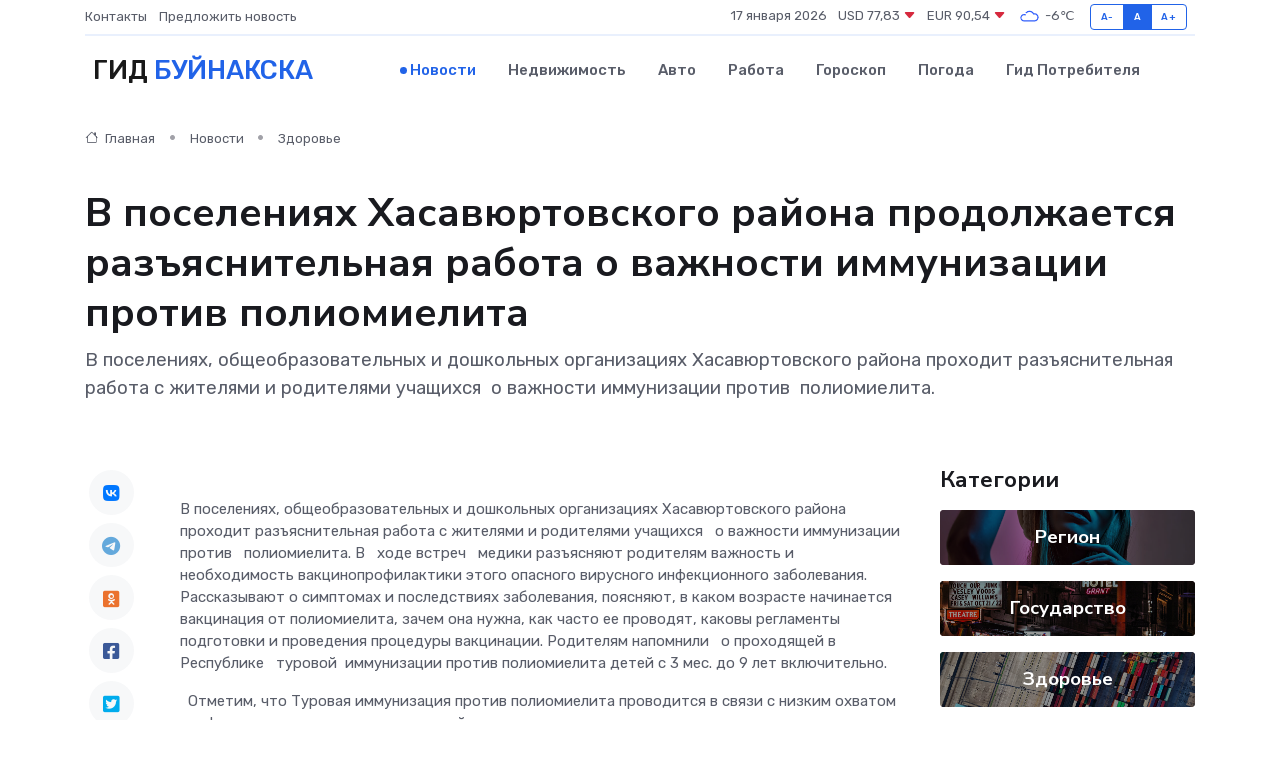

--- FILE ---
content_type: text/html; charset=UTF-8
request_url: https://bujnaksk-gid.ru/news/zdorove/v-poseleniyah-hasavyurtovskogo-rayona-prodolzhaetsya-razyasnitelnaya-rabota-o-vazhnosti-immunizacii-protiv-poliomielita.htm
body_size: 9495
content:
<!DOCTYPE html>
<html lang="ru">
<head>
	<meta charset="utf-8">
	<meta name="csrf-token" content="dgaLGbpwbnzv4AZU568LlJ5K2snOOkgdL0ylARIS">
    <meta http-equiv="X-UA-Compatible" content="IE=edge">
    <meta name="viewport" content="width=device-width, initial-scale=1">
    <title>В поселениях Хасавюртовского района продолжается разъяснительная работа о важности иммунизации против полиомиелита - новости Буйнакска</title>
    <meta name="description" property="description" content="В поселениях, общеобразовательных и дошкольных организациях Хасавюртовского района проходит разъяснительная работа с жителями и родителями учащихся  о важности иммунизации против  полиомиелита.">
    
    <meta property="fb:pages" content="105958871990207" />
    <link rel="shortcut icon" type="image/x-icon" href="https://bujnaksk-gid.ru/favicon.svg">
    <link rel="canonical" href="https://bujnaksk-gid.ru/news/zdorove/v-poseleniyah-hasavyurtovskogo-rayona-prodolzhaetsya-razyasnitelnaya-rabota-o-vazhnosti-immunizacii-protiv-poliomielita.htm">
    <link rel="preconnect" href="https://fonts.gstatic.com">
    <link rel="dns-prefetch" href="https://fonts.googleapis.com">
    <link rel="dns-prefetch" href="https://pagead2.googlesyndication.com">
    <link rel="dns-prefetch" href="https://res.cloudinary.com">
    <link href="https://fonts.googleapis.com/css2?family=Nunito+Sans:wght@400;700&family=Rubik:wght@400;500;700&display=swap" rel="stylesheet">
    <link rel="stylesheet" type="text/css" href="https://bujnaksk-gid.ru/assets/font-awesome/css/all.min.css">
    <link rel="stylesheet" type="text/css" href="https://bujnaksk-gid.ru/assets/bootstrap-icons/bootstrap-icons.css">
    <link rel="stylesheet" type="text/css" href="https://bujnaksk-gid.ru/assets/tiny-slider/tiny-slider.css">
    <link rel="stylesheet" type="text/css" href="https://bujnaksk-gid.ru/assets/glightbox/css/glightbox.min.css">
    <link rel="stylesheet" type="text/css" href="https://bujnaksk-gid.ru/assets/plyr/plyr.css">
    <link id="style-switch" rel="stylesheet" type="text/css" href="https://bujnaksk-gid.ru/assets/css/style.css">
    <link rel="stylesheet" type="text/css" href="https://bujnaksk-gid.ru/assets/css/style2.css">

    <meta name="twitter:card" content="summary">
    <meta name="twitter:site" content="@mysite">
    <meta name="twitter:title" content="В поселениях Хасавюртовского района продолжается разъяснительная работа о важности иммунизации против полиомиелита - новости Буйнакска">
    <meta name="twitter:description" content="В поселениях, общеобразовательных и дошкольных организациях Хасавюртовского района проходит разъяснительная работа с жителями и родителями учащихся  о важности иммунизации против  полиомиелита.">
    <meta name="twitter:creator" content="@mysite">
    <meta name="twitter:image:src" content="https://res.cloudinary.com/dpe8bwes6/image/upload/ffzviw5gyijx45qxthyo">
    <meta name="twitter:domain" content="bujnaksk-gid.ru">
    <meta name="twitter:card" content="summary_large_image" /><meta name="twitter:image" content="https://res.cloudinary.com/dpe8bwes6/image/upload/ffzviw5gyijx45qxthyo">

    <meta property="og:url" content="http://bujnaksk-gid.ru/news/zdorove/v-poseleniyah-hasavyurtovskogo-rayona-prodolzhaetsya-razyasnitelnaya-rabota-o-vazhnosti-immunizacii-protiv-poliomielita.htm">
    <meta property="og:title" content="В поселениях Хасавюртовского района продолжается разъяснительная работа о важности иммунизации против полиомиелита - новости Буйнакска">
    <meta property="og:description" content="В поселениях, общеобразовательных и дошкольных организациях Хасавюртовского района проходит разъяснительная работа с жителями и родителями учащихся  о важности иммунизации против  полиомиелита.">
    <meta property="og:type" content="website">
    <meta property="og:image" content="https://res.cloudinary.com/dpe8bwes6/image/upload/ffzviw5gyijx45qxthyo">
    <meta property="og:locale" content="ru_RU">
    <meta property="og:site_name" content="Гид Буйнакска">
    

    <link rel="image_src" href="https://res.cloudinary.com/dpe8bwes6/image/upload/ffzviw5gyijx45qxthyo" />

    <link rel="alternate" type="application/rss+xml" href="https://bujnaksk-gid.ru/feed" title="Буйнакск: гид, новости, афиша">
        <script async src="https://pagead2.googlesyndication.com/pagead/js/adsbygoogle.js"></script>
    <script>
        (adsbygoogle = window.adsbygoogle || []).push({
            google_ad_client: "ca-pub-0899253526956684",
            enable_page_level_ads: true
        });
    </script>
        
    
    
    
    <script>if (window.top !== window.self) window.top.location.replace(window.self.location.href);</script>
    <script>if(self != top) { top.location=document.location;}</script>

<!-- Google tag (gtag.js) -->
<script async src="https://www.googletagmanager.com/gtag/js?id=G-71VQP5FD0J"></script>
<script>
  window.dataLayer = window.dataLayer || [];
  function gtag(){dataLayer.push(arguments);}
  gtag('js', new Date());

  gtag('config', 'G-71VQP5FD0J');
</script>
</head>
<body>
<script type="text/javascript" > (function(m,e,t,r,i,k,a){m[i]=m[i]||function(){(m[i].a=m[i].a||[]).push(arguments)}; m[i].l=1*new Date();k=e.createElement(t),a=e.getElementsByTagName(t)[0],k.async=1,k.src=r,a.parentNode.insertBefore(k,a)}) (window, document, "script", "https://mc.yandex.ru/metrika/tag.js", "ym"); ym(54006973, "init", {}); ym(86840228, "init", { clickmap:true, trackLinks:true, accurateTrackBounce:true, webvisor:true });</script> <noscript><div><img src="https://mc.yandex.ru/watch/54006973" style="position:absolute; left:-9999px;" alt="" /><img src="https://mc.yandex.ru/watch/86840228" style="position:absolute; left:-9999px;" alt="" /></div></noscript>
<script type="text/javascript">
    new Image().src = "//counter.yadro.ru/hit?r"+escape(document.referrer)+((typeof(screen)=="undefined")?"":";s"+screen.width+"*"+screen.height+"*"+(screen.colorDepth?screen.colorDepth:screen.pixelDepth))+";u"+escape(document.URL)+";h"+escape(document.title.substring(0,150))+";"+Math.random();
</script>
<!-- Rating@Mail.ru counter -->
<script type="text/javascript">
var _tmr = window._tmr || (window._tmr = []);
_tmr.push({id: "3138453", type: "pageView", start: (new Date()).getTime()});
(function (d, w, id) {
  if (d.getElementById(id)) return;
  var ts = d.createElement("script"); ts.type = "text/javascript"; ts.async = true; ts.id = id;
  ts.src = "https://top-fwz1.mail.ru/js/code.js";
  var f = function () {var s = d.getElementsByTagName("script")[0]; s.parentNode.insertBefore(ts, s);};
  if (w.opera == "[object Opera]") { d.addEventListener("DOMContentLoaded", f, false); } else { f(); }
})(document, window, "topmailru-code");
</script><noscript><div>
<img src="https://top-fwz1.mail.ru/counter?id=3138453;js=na" style="border:0;position:absolute;left:-9999px;" alt="Top.Mail.Ru" />
</div></noscript>
<!-- //Rating@Mail.ru counter -->

<header class="navbar-light navbar-sticky header-static">
    <div class="navbar-top d-none d-lg-block small">
        <div class="container">
            <div class="d-md-flex justify-content-between align-items-center my-1">
                <!-- Top bar left -->
                <ul class="nav">
                    <li class="nav-item">
                        <a class="nav-link ps-0" href="https://bujnaksk-gid.ru/contacts">Контакты</a>
                    </li>
                    <li class="nav-item">
                        <a class="nav-link ps-0" href="https://bujnaksk-gid.ru/sendnews">Предложить новость</a>
                    </li>
                    
                </ul>
                <!-- Top bar right -->
                <div class="d-flex align-items-center">
                    
                    <ul class="list-inline mb-0 text-center text-sm-end me-3">
						<li class="list-inline-item">
							<span>17 января 2026</span>
						</li>
                        <li class="list-inline-item">
                            <a class="nav-link px-0" href="https://bujnaksk-gid.ru/currency">
                                <span>USD 77,83 <i class="bi bi-caret-down-fill text-danger"></i></span>
                            </a>
						</li>
                        <li class="list-inline-item">
                            <a class="nav-link px-0" href="https://bujnaksk-gid.ru/currency">
                                <span>EUR 90,54 <i class="bi bi-caret-down-fill text-danger"></i></span>
                            </a>
						</li>
						<li class="list-inline-item">
                            <a class="nav-link px-0" href="https://bujnaksk-gid.ru/pogoda">
                                <svg xmlns="http://www.w3.org/2000/svg" width="25" height="25" viewBox="0 0 30 30"><path fill="#315EFB" fill-rule="evenodd" d="M25.036 13.066a4.948 4.948 0 0 1 0 5.868A4.99 4.99 0 0 1 20.99 21H8.507a4.49 4.49 0 0 1-3.64-1.86 4.458 4.458 0 0 1 0-5.281A4.491 4.491 0 0 1 8.506 12c.686 0 1.37.159 1.996.473a.5.5 0 0 1 .16.766l-.33.399a.502.502 0 0 1-.598.132 2.976 2.976 0 0 0-3.346.608 3.007 3.007 0 0 0 .334 4.532c.527.396 1.177.59 1.836.59H20.94a3.54 3.54 0 0 0 2.163-.711 3.497 3.497 0 0 0 1.358-3.206 3.45 3.45 0 0 0-.706-1.727A3.486 3.486 0 0 0 20.99 12.5c-.07 0-.138.016-.208.02-.328.02-.645.085-.947.192a.496.496 0 0 1-.63-.287 4.637 4.637 0 0 0-.445-.874 4.495 4.495 0 0 0-.584-.733A4.461 4.461 0 0 0 14.998 9.5a4.46 4.46 0 0 0-3.177 1.318 2.326 2.326 0 0 0-.135.147.5.5 0 0 1-.592.131 5.78 5.78 0 0 0-.453-.19.5.5 0 0 1-.21-.79A5.97 5.97 0 0 1 14.998 8a5.97 5.97 0 0 1 4.237 1.757c.398.399.704.85.966 1.319.262-.042.525-.076.79-.076a4.99 4.99 0 0 1 4.045 2.066zM0 0v30V0zm30 0v30V0z"></path></svg>
                                <span>-6&#8451;</span>
                            </a>
						</li>
					</ul>

                    <!-- Font size accessibility START -->
                    <div class="btn-group me-2" role="group" aria-label="font size changer">
                        <input type="radio" class="btn-check" name="fntradio" id="font-sm">
                        <label class="btn btn-xs btn-outline-primary mb-0" for="font-sm">A-</label>

                        <input type="radio" class="btn-check" name="fntradio" id="font-default" checked>
                        <label class="btn btn-xs btn-outline-primary mb-0" for="font-default">A</label>

                        <input type="radio" class="btn-check" name="fntradio" id="font-lg">
                        <label class="btn btn-xs btn-outline-primary mb-0" for="font-lg">A+</label>
                    </div>

                    
                </div>
            </div>
            <!-- Divider -->
            <div class="border-bottom border-2 border-primary opacity-1"></div>
        </div>
    </div>

    <!-- Logo Nav START -->
    <nav class="navbar navbar-expand-lg">
        <div class="container">
            <!-- Logo START -->
            <a class="navbar-brand" href="https://bujnaksk-gid.ru" style="text-align: end;">
                
                			<span class="ms-2 fs-3 text-uppercase fw-normal">Гид <span style="color: #2163e8;">Буйнакска</span></span>
                            </a>
            <!-- Logo END -->

            <!-- Responsive navbar toggler -->
            <button class="navbar-toggler ms-auto" type="button" data-bs-toggle="collapse"
                data-bs-target="#navbarCollapse" aria-controls="navbarCollapse" aria-expanded="false"
                aria-label="Toggle navigation">
                <span class="text-body h6 d-none d-sm-inline-block">Menu</span>
                <span class="navbar-toggler-icon"></span>
            </button>

            <!-- Main navbar START -->
            <div class="collapse navbar-collapse" id="navbarCollapse">
                <ul class="navbar-nav navbar-nav-scroll mx-auto">
                                        <li class="nav-item"> <a class="nav-link active" href="https://bujnaksk-gid.ru/news">Новости</a></li>
                                        <li class="nav-item"> <a class="nav-link" href="https://bujnaksk-gid.ru/realty">Недвижимость</a></li>
                                        <li class="nav-item"> <a class="nav-link" href="https://bujnaksk-gid.ru/auto">Авто</a></li>
                                        <li class="nav-item"> <a class="nav-link" href="https://bujnaksk-gid.ru/job">Работа</a></li>
                                        <li class="nav-item"> <a class="nav-link" href="https://bujnaksk-gid.ru/horoscope">Гороскоп</a></li>
                                        <li class="nav-item"> <a class="nav-link" href="https://bujnaksk-gid.ru/pogoda">Погода</a></li>
                                        <li class="nav-item"> <a class="nav-link" href="https://bujnaksk-gid.ru/poleznoe">Гид потребителя</a></li>
                                    </ul>
            </div>
            <!-- Main navbar END -->

            
        </div>
    </nav>
    <!-- Logo Nav END -->
</header>
    <main>
        <!-- =======================
                Main content START -->
        <section class="pt-3 pb-lg-5">
            <div class="container" data-sticky-container>
                <div class="row">
                    <!-- Main Post START -->
                    <div class="col-lg-9">
                        <!-- Categorie Detail START -->
                        <div class="mb-4">
							<nav aria-label="breadcrumb" itemscope itemtype="http://schema.org/BreadcrumbList">
								<ol class="breadcrumb breadcrumb-dots">
									<li class="breadcrumb-item" itemprop="itemListElement" itemscope itemtype="http://schema.org/ListItem">
										<meta itemprop="name" content="Гид Буйнакска">
										<meta itemprop="position" content="1">
										<meta itemprop="item" content="https://bujnaksk-gid.ru">
										<a itemprop="url" href="https://bujnaksk-gid.ru">
										<i class="bi bi-house me-1"></i> Главная
										</a>
									</li>
									<li class="breadcrumb-item" itemprop="itemListElement" itemscope itemtype="http://schema.org/ListItem">
										<meta itemprop="name" content="Новости">
										<meta itemprop="position" content="2">
										<meta itemprop="item" content="https://bujnaksk-gid.ru/news">
										<a itemprop="url" href="https://bujnaksk-gid.ru/news"> Новости</a>
									</li>
									<li class="breadcrumb-item" aria-current="page" itemprop="itemListElement" itemscope itemtype="http://schema.org/ListItem">
										<meta itemprop="name" content="Здоровье">
										<meta itemprop="position" content="3">
										<meta itemprop="item" content="https://bujnaksk-gid.ru/news/zdorove">
										<a itemprop="url" href="https://bujnaksk-gid.ru/news/zdorove"> Здоровье</a>
									</li>
									<li aria-current="page" itemprop="itemListElement" itemscope itemtype="http://schema.org/ListItem">
									<meta itemprop="name" content="В поселениях Хасавюртовского района продолжается  разъяснительная работа о важности иммунизации против полиомиелита">
									<meta itemprop="position" content="4" />
									<meta itemprop="item" content="https://bujnaksk-gid.ru/news/zdorove/v-poseleniyah-hasavyurtovskogo-rayona-prodolzhaetsya-razyasnitelnaya-rabota-o-vazhnosti-immunizacii-protiv-poliomielita.htm">
									</li>
								</ol>
							</nav>
						
                        </div>
                    </div>
                </div>
                <div class="row align-items-center">
                                                        <!-- Content -->
                    <div class="col-md-12 mt-4 mt-md-0">
                                            <h1 class="display-6">В поселениях Хасавюртовского района продолжается  разъяснительная работа о важности иммунизации против полиомиелита</h1>
                        <p class="lead">В поселениях, общеобразовательных и дошкольных организациях Хасавюртовского района проходит разъяснительная работа с жителями и родителями учащихся  о важности иммунизации против  полиомиелита.</p>
                    </div>
				                                    </div>
            </div>
        </section>
        <!-- =======================
        Main START -->
        <section class="pt-0">
            <div class="container position-relative" data-sticky-container>
                <div class="row">
                    <!-- Left sidebar START -->
                    <div class="col-md-1">
                        <div class="text-start text-lg-center mb-5" data-sticky data-margin-top="80" data-sticky-for="767">
                            <style>
                                .fa-vk::before {
                                    color: #07f;
                                }
                                .fa-telegram::before {
                                    color: #64a9dc;
                                }
                                .fa-facebook-square::before {
                                    color: #3b5998;
                                }
                                .fa-odnoklassniki-square::before {
                                    color: #eb722e;
                                }
                                .fa-twitter-square::before {
                                    color: #00aced;
                                }
                                .fa-whatsapp::before {
                                    color: #65bc54;
                                }
                                .fa-viber::before {
                                    color: #7b519d;
                                }
                                .fa-moimir svg {
                                    background-color: #168de2;
                                    height: 18px;
                                    width: 18px;
                                    background-size: 18px 18px;
                                    border-radius: 4px;
                                    margin-bottom: 2px;
                                }
                            </style>
                            <ul class="nav text-white-force">
                                <li class="nav-item">
                                    <a class="nav-link icon-md rounded-circle m-1 p-0 fs-5 bg-light" href="https://vk.com/share.php?url=https://bujnaksk-gid.ru/news/zdorove/v-poseleniyah-hasavyurtovskogo-rayona-prodolzhaetsya-razyasnitelnaya-rabota-o-vazhnosti-immunizacii-protiv-poliomielita.htm&title=В поселениях Хасавюртовского района продолжается разъяснительная работа о важности иммунизации против полиомиелита - новости Буйнакска&utm_source=share" rel="nofollow" target="_blank">
                                        <i class="fab fa-vk align-middle text-body"></i>
                                    </a>
                                </li>
                                <li class="nav-item">
                                    <a class="nav-link icon-md rounded-circle m-1 p-0 fs-5 bg-light" href="https://t.me/share/url?url=https://bujnaksk-gid.ru/news/zdorove/v-poseleniyah-hasavyurtovskogo-rayona-prodolzhaetsya-razyasnitelnaya-rabota-o-vazhnosti-immunizacii-protiv-poliomielita.htm&text=В поселениях Хасавюртовского района продолжается разъяснительная работа о важности иммунизации против полиомиелита - новости Буйнакска&utm_source=share" rel="nofollow" target="_blank">
                                        <i class="fab fa-telegram align-middle text-body"></i>
                                    </a>
                                </li>
                                <li class="nav-item">
                                    <a class="nav-link icon-md rounded-circle m-1 p-0 fs-5 bg-light" href="https://connect.ok.ru/offer?url=https://bujnaksk-gid.ru/news/zdorove/v-poseleniyah-hasavyurtovskogo-rayona-prodolzhaetsya-razyasnitelnaya-rabota-o-vazhnosti-immunizacii-protiv-poliomielita.htm&title=В поселениях Хасавюртовского района продолжается разъяснительная работа о важности иммунизации против полиомиелита - новости Буйнакска&utm_source=share" rel="nofollow" target="_blank">
                                        <i class="fab fa-odnoklassniki-square align-middle text-body"></i>
                                    </a>
                                </li>
                                <li class="nav-item">
                                    <a class="nav-link icon-md rounded-circle m-1 p-0 fs-5 bg-light" href="https://www.facebook.com/sharer.php?src=sp&u=https://bujnaksk-gid.ru/news/zdorove/v-poseleniyah-hasavyurtovskogo-rayona-prodolzhaetsya-razyasnitelnaya-rabota-o-vazhnosti-immunizacii-protiv-poliomielita.htm&title=В поселениях Хасавюртовского района продолжается разъяснительная работа о важности иммунизации против полиомиелита - новости Буйнакска&utm_source=share" rel="nofollow" target="_blank">
                                        <i class="fab fa-facebook-square align-middle text-body"></i>
                                    </a>
                                </li>
                                <li class="nav-item">
                                    <a class="nav-link icon-md rounded-circle m-1 p-0 fs-5 bg-light" href="https://twitter.com/intent/tweet?text=В поселениях Хасавюртовского района продолжается разъяснительная работа о важности иммунизации против полиомиелита - новости Буйнакска&url=https://bujnaksk-gid.ru/news/zdorove/v-poseleniyah-hasavyurtovskogo-rayona-prodolzhaetsya-razyasnitelnaya-rabota-o-vazhnosti-immunizacii-protiv-poliomielita.htm&utm_source=share" rel="nofollow" target="_blank">
                                        <i class="fab fa-twitter-square align-middle text-body"></i>
                                    </a>
                                </li>
                                <li class="nav-item">
                                    <a class="nav-link icon-md rounded-circle m-1 p-0 fs-5 bg-light" href="https://api.whatsapp.com/send?text=В поселениях Хасавюртовского района продолжается разъяснительная работа о важности иммунизации против полиомиелита - новости Буйнакска https://bujnaksk-gid.ru/news/zdorove/v-poseleniyah-hasavyurtovskogo-rayona-prodolzhaetsya-razyasnitelnaya-rabota-o-vazhnosti-immunizacii-protiv-poliomielita.htm&utm_source=share" rel="nofollow" target="_blank">
                                        <i class="fab fa-whatsapp align-middle text-body"></i>
                                    </a>
                                </li>
                                <li class="nav-item">
                                    <a class="nav-link icon-md rounded-circle m-1 p-0 fs-5 bg-light" href="viber://forward?text=В поселениях Хасавюртовского района продолжается разъяснительная работа о важности иммунизации против полиомиелита - новости Буйнакска https://bujnaksk-gid.ru/news/zdorove/v-poseleniyah-hasavyurtovskogo-rayona-prodolzhaetsya-razyasnitelnaya-rabota-o-vazhnosti-immunizacii-protiv-poliomielita.htm&utm_source=share" rel="nofollow" target="_blank">
                                        <i class="fab fa-viber align-middle text-body"></i>
                                    </a>
                                </li>
                                <li class="nav-item">
                                    <a class="nav-link icon-md rounded-circle m-1 p-0 fs-5 bg-light" href="https://connect.mail.ru/share?url=https://bujnaksk-gid.ru/news/zdorove/v-poseleniyah-hasavyurtovskogo-rayona-prodolzhaetsya-razyasnitelnaya-rabota-o-vazhnosti-immunizacii-protiv-poliomielita.htm&title=В поселениях Хасавюртовского района продолжается разъяснительная работа о важности иммунизации против полиомиелита - новости Буйнакска&utm_source=share" rel="nofollow" target="_blank">
                                        <i class="fab fa-moimir align-middle text-body"><svg viewBox='0 0 24 24' xmlns='http://www.w3.org/2000/svg'><path d='M8.889 9.667a1.333 1.333 0 100-2.667 1.333 1.333 0 000 2.667zm6.222 0a1.333 1.333 0 100-2.667 1.333 1.333 0 000 2.667zm4.77 6.108l-1.802-3.028a.879.879 0 00-1.188-.307.843.843 0 00-.313 1.166l.214.36a6.71 6.71 0 01-4.795 1.996 6.711 6.711 0 01-4.792-1.992l.217-.364a.844.844 0 00-.313-1.166.878.878 0 00-1.189.307l-1.8 3.028a.844.844 0 00.312 1.166.88.88 0 001.189-.307l.683-1.147a8.466 8.466 0 005.694 2.18 8.463 8.463 0 005.698-2.184l.685 1.151a.873.873 0 001.189.307.844.844 0 00.312-1.166z' fill='#FFF' fill-rule='evenodd'/></svg></i>
                                    </a>
                                </li>
                                
                            </ul>
                        </div>
                    </div>
                    <!-- Left sidebar END -->

                    <!-- Main Content START -->
                    <div class="col-md-10 col-lg-8 mb-5">
                        <div class="mb-4">
                                                    </div>
                        <div itemscope itemtype="http://schema.org/NewsArticle">
                            <meta itemprop="headline" content="В поселениях Хасавюртовского района продолжается  разъяснительная работа о важности иммунизации против полиомиелита">
                            <meta itemprop="identifier" content="https://bujnaksk-gid.ru/8393173">
                            <span itemprop="articleBody"><p> В поселениях, общеобразовательных и дошкольных организациях Хасавюртовского района проходит разъяснительная работа с жителями и родителями учащихся &nbsp; о важности иммунизации против &nbsp; полиомиелита. В &nbsp;  ходе встреч &nbsp; медики разъясняют родителям важность и необходимость вакцинопрофилактики этого опасного вирусного инфекционного заболевания. Рассказывают о симптомах и последствиях заболевания, поясняют, в каком возрасте начинается вакцинация от полиомиелита, зачем она нужна, как часто ее проводят, каковы регламенты подготовки и проведения процедуры вакцинации. Родителям напомнили &nbsp; о проходящей в Республике &nbsp; туровой&nbsp;  иммунизации против полиомиелита детей с 3 мес. до 9 лет включительно. </p> <p> &nbsp; Отметим, что Туровая иммунизация против полиомиелита проводится в связи с низким охватом профилактическими прививками детей, для прекращения циркуляции полиовируса на территории республики.&nbsp; &nbsp; Снижение уровня коллективного иммунитета, выделение вируса из окружающей среды &nbsp; в условиях активной миграции населения создает риски ухудшения эпидемической ситуации и может привести к вспышке заболевания &nbsp; детей. Для проведения вакцинации в основном предусмотрена живая оральная полиомиелитная вакцина (ОПВ), которая закапывается в рот ребенку (4 капли). Данная вакцина является одной из самых безопасных в мире и разработана легендарным Научным центром исследований и разработки иммунобиологических препаратов имени М.П. Чумакова. Вакцина против полиомиелита, разработанная в институте Чумакова поставлялась более чем в 40 стран мира, фактически этой вакциной привит каждый 7 человек на планете земля. Туровая иммунизация (дополнительная доза) необходима для создания коллективного иммунитета, для того, чтобы не дать возможность вирусу циркулировать. &nbsp; Прививку против полиомиелита может и должен получить каждый ребенок. 
										
											
											

										
</p> <p> &nbsp;  </p></span>
                        </div>
                                                                        <div><a href="https://www.khasrayon.ru/novosti/v-poselenijah-hasavyurtovskogo-raiona-pr-12691.html" target="_blank" rel="author">Источник</a></div>
                                                                        <div class="col-12 mt-3"><a href="https://bujnaksk-gid.ru/sendnews">Предложить новость</a></div>
                        <div class="col-12 mt-5">
                            <h2 class="my-3">Последние новости</h2>
                            <div class="row gy-4">
                                <!-- Card item START -->
<div class="col-sm-6">
    <div class="card" itemscope="" itemtype="http://schema.org/BlogPosting">
        <!-- Card img -->
        <div class="position-relative">
                        <img class="card-img" src="https://res.cloudinary.com/dpe8bwes6/image/upload/c_fill,w_420,h_315,q_auto,g_face/i4ezdvyfuj0lv9pgjbqo" alt="Что такое сервопривод и зачем он нужен? Простое объяснение сложного устройства" itemprop="image">
                    </div>
        <div class="card-body px-0 pt-3" itemprop="name">
            <h4 class="card-title" itemprop="headline"><a href="https://bujnaksk-gid.ru/news/ekonomika/chto-takoe-servoprivod-i-zachem-on-nuzhen-prostoe-obyasnenie-slozhnogo-ustroystva.htm"
                    class="btn-link text-reset fw-bold" itemprop="url">Что такое сервопривод и зачем он нужен? Простое объяснение сложного устройства</a></h4>
            <p class="card-text" itemprop="articleBody">Путешествие внутрь технологии, которая двигает роботов, двери, станки — и весь современный мир</p>
        </div>
        <meta itemprop="author" content="Редактор"/>
        <meta itemscope itemprop="mainEntityOfPage" itemType="https://schema.org/WebPage" itemid="https://bujnaksk-gid.ru/news/ekonomika/chto-takoe-servoprivod-i-zachem-on-nuzhen-prostoe-obyasnenie-slozhnogo-ustroystva.htm"/>
        <meta itemprop="dateModified" content="2025-07-08"/>
        <meta itemprop="datePublished" content="2025-07-08"/>
    </div>
</div>
<!-- Card item END -->
<!-- Card item START -->
<div class="col-sm-6">
    <div class="card" itemscope="" itemtype="http://schema.org/BlogPosting">
        <!-- Card img -->
        <div class="position-relative">
                        <img class="card-img" src="https://res.cloudinary.com/dpe8bwes6/image/upload/c_fill,w_420,h_315,q_auto,g_face/wivneoquhksm4eh7zafr" alt="Совещание с главами сёл провели в Гумбете" itemprop="image">
                    </div>
        <div class="card-body px-0 pt-3" itemprop="name">
            <h4 class="card-title" itemprop="headline"><a href="https://bujnaksk-gid.ru/news/region/soveschanie-s-glavami-sel-proveli-v-gumbete.htm"
                    class="btn-link text-reset fw-bold" itemprop="url">Совещание с главами сёл провели в Гумбете</a></h4>
            <p class="card-text" itemprop="articleBody">В администрации Гумбетовского района под руководством главы муниципалитета Галипа Галипова прошло совещание с участием глав сёл.</p>
        </div>
        <meta itemprop="author" content="Редактор"/>
        <meta itemscope itemprop="mainEntityOfPage" itemType="https://schema.org/WebPage" itemid="https://bujnaksk-gid.ru/news/region/soveschanie-s-glavami-sel-proveli-v-gumbete.htm"/>
        <meta itemprop="dateModified" content="2025-04-06"/>
        <meta itemprop="datePublished" content="2025-04-06"/>
    </div>
</div>
<!-- Card item END -->
<!-- Card item START -->
<div class="col-sm-6">
    <div class="card" itemscope="" itemtype="http://schema.org/BlogPosting">
        <!-- Card img -->
        <div class="position-relative">
                        <img class="card-img" src="https://res.cloudinary.com/dpe8bwes6/image/upload/c_fill,w_420,h_315,q_auto,g_face/u8evx9dw1o1dokg7i8uh" alt="Гумбетовский район получил микроавтобус для подвоза школьников" itemprop="image">
                    </div>
        <div class="card-body px-0 pt-3" itemprop="name">
            <h4 class="card-title" itemprop="headline"><a href="https://bujnaksk-gid.ru/news/region/gumbetovskiy-rayon-poluchil-mikroavtobus-dlya-podvoza-shkolnikov.htm"
                    class="btn-link text-reset fw-bold" itemprop="url">Гумбетовский район получил микроавтобус для подвоза школьников</a></h4>
            <p class="card-text" itemprop="articleBody">Новый микроавтобус для подвоза школьников получил Гумбетовский район.</p>
        </div>
        <meta itemprop="author" content="Редактор"/>
        <meta itemscope itemprop="mainEntityOfPage" itemType="https://schema.org/WebPage" itemid="https://bujnaksk-gid.ru/news/region/gumbetovskiy-rayon-poluchil-mikroavtobus-dlya-podvoza-shkolnikov.htm"/>
        <meta itemprop="dateModified" content="2025-04-06"/>
        <meta itemprop="datePublished" content="2025-04-06"/>
    </div>
</div>
<!-- Card item END -->
<!-- Card item START -->
<div class="col-sm-6">
    <div class="card" itemscope="" itemtype="http://schema.org/BlogPosting">
        <!-- Card img -->
        <div class="position-relative">
            <img class="card-img" src="https://res.cloudinary.com/dchlllsu2/image/upload/c_fill,w_420,h_315,q_auto,g_face/gum5gveb8e4ybmvanybm" alt="Коррекция фиброза и возрастных изменений: когда показан эндотканевой лифтинг" itemprop="image">
        </div>
        <div class="card-body px-0 pt-3" itemprop="name">
            <h4 class="card-title" itemprop="headline"><a href="https://krasnodar-gid.ru/news/ekonomika/korrekciya-fibroza-i-vozrastnyh-izmeneniy-kogda-pokazan-endotkanevoy-lifting.htm" class="btn-link text-reset fw-bold" itemprop="url">Коррекция фиброза и возрастных изменений: когда показан эндотканевой лифтинг</a></h4>
            <p class="card-text" itemprop="articleBody">Как современная технология помогает вернуть коже упругость, убрать отёки и улучшить рельеф без хирургии</p>
        </div>
        <meta itemprop="author" content="Редактор"/>
        <meta itemscope itemprop="mainEntityOfPage" itemType="https://schema.org/WebPage" itemid="https://krasnodar-gid.ru/news/ekonomika/korrekciya-fibroza-i-vozrastnyh-izmeneniy-kogda-pokazan-endotkanevoy-lifting.htm"/>
        <meta itemprop="dateModified" content="2026-01-17"/>
        <meta itemprop="datePublished" content="2026-01-17"/>
    </div>
</div>
<!-- Card item END -->
                            </div>
                        </div>
						<div class="col-12 bg-primary bg-opacity-10 p-2 mt-3 rounded">
							Здесь вы можете узнать о лучших предложениях и выгодных условиях, чтобы <a href="https://tolyatti-gid.ru/realty">купить квартиру в Тольятти</a>
						</div>
                        <!-- Comments START -->
                        <div class="mt-5">
                            <h3>Комментарии (0)</h3>
                        </div>
                        <!-- Comments END -->
                        <!-- Reply START -->
                        <div>
                            <h3>Добавить комментарий</h3>
                            <small>Ваш email не публикуется. Обязательные поля отмечены *</small>
                            <form class="row g-3 mt-2">
                                <div class="col-md-6">
                                    <label class="form-label">Имя *</label>
                                    <input type="text" class="form-control" aria-label="First name">
                                </div>
                                <div class="col-md-6">
                                    <label class="form-label">Email *</label>
                                    <input type="email" class="form-control">
                                </div>
                                <div class="col-12">
                                    <label class="form-label">Текст комментария *</label>
                                    <textarea class="form-control" rows="3"></textarea>
                                </div>
                                <div class="col-12">
                                    <button type="submit" class="btn btn-primary">Оставить комментарий</button>
                                </div>
                            </form>
                        </div>
                        <!-- Reply END -->
                    </div>
                    <!-- Main Content END -->
                    <!-- Right sidebar START -->
                    <div class="col-lg-3 d-none d-lg-block">
                        <div data-sticky data-margin-top="80" data-sticky-for="991">
                            <!-- Categories -->
                            <div>
                                <h4 class="mb-3">Категории</h4>
                                                                    <!-- Category item -->
                                    <div class="text-center mb-3 card-bg-scale position-relative overflow-hidden rounded"
                                        style="background-image:url(https://bujnaksk-gid.ru/assets/images/blog/4by3/08.jpg); background-position: center left; background-size: cover;">
                                        <div class="bg-dark-overlay-4 p-3">
                                            <a href="https://bujnaksk-gid.ru/news/region"
                                                class="stretched-link btn-link fw-bold text-white h5">Регион</a>
                                        </div>
                                    </div>
                                                                    <!-- Category item -->
                                    <div class="text-center mb-3 card-bg-scale position-relative overflow-hidden rounded"
                                        style="background-image:url(https://bujnaksk-gid.ru/assets/images/blog/4by3/01.jpg); background-position: center left; background-size: cover;">
                                        <div class="bg-dark-overlay-4 p-3">
                                            <a href="https://bujnaksk-gid.ru/news/gosudarstvo"
                                                class="stretched-link btn-link fw-bold text-white h5">Государство</a>
                                        </div>
                                    </div>
                                                                    <!-- Category item -->
                                    <div class="text-center mb-3 card-bg-scale position-relative overflow-hidden rounded"
                                        style="background-image:url(https://bujnaksk-gid.ru/assets/images/blog/4by3/05.jpg); background-position: center left; background-size: cover;">
                                        <div class="bg-dark-overlay-4 p-3">
                                            <a href="https://bujnaksk-gid.ru/news/zdorove"
                                                class="stretched-link btn-link fw-bold text-white h5">Здоровье</a>
                                        </div>
                                    </div>
                                                                    <!-- Category item -->
                                    <div class="text-center mb-3 card-bg-scale position-relative overflow-hidden rounded"
                                        style="background-image:url(https://bujnaksk-gid.ru/assets/images/blog/4by3/08.jpg); background-position: center left; background-size: cover;">
                                        <div class="bg-dark-overlay-4 p-3">
                                            <a href="https://bujnaksk-gid.ru/news/ekonomika"
                                                class="stretched-link btn-link fw-bold text-white h5">Экономика</a>
                                        </div>
                                    </div>
                                                                    <!-- Category item -->
                                    <div class="text-center mb-3 card-bg-scale position-relative overflow-hidden rounded"
                                        style="background-image:url(https://bujnaksk-gid.ru/assets/images/blog/4by3/06.jpg); background-position: center left; background-size: cover;">
                                        <div class="bg-dark-overlay-4 p-3">
                                            <a href="https://bujnaksk-gid.ru/news/politika"
                                                class="stretched-link btn-link fw-bold text-white h5">Политика</a>
                                        </div>
                                    </div>
                                                                    <!-- Category item -->
                                    <div class="text-center mb-3 card-bg-scale position-relative overflow-hidden rounded"
                                        style="background-image:url(https://bujnaksk-gid.ru/assets/images/blog/4by3/03.jpg); background-position: center left; background-size: cover;">
                                        <div class="bg-dark-overlay-4 p-3">
                                            <a href="https://bujnaksk-gid.ru/news/nauka-i-obrazovanie"
                                                class="stretched-link btn-link fw-bold text-white h5">Наука и Образование</a>
                                        </div>
                                    </div>
                                                                    <!-- Category item -->
                                    <div class="text-center mb-3 card-bg-scale position-relative overflow-hidden rounded"
                                        style="background-image:url(https://bujnaksk-gid.ru/assets/images/blog/4by3/02.jpg); background-position: center left; background-size: cover;">
                                        <div class="bg-dark-overlay-4 p-3">
                                            <a href="https://bujnaksk-gid.ru/news/proisshestviya"
                                                class="stretched-link btn-link fw-bold text-white h5">Происшествия</a>
                                        </div>
                                    </div>
                                                                    <!-- Category item -->
                                    <div class="text-center mb-3 card-bg-scale position-relative overflow-hidden rounded"
                                        style="background-image:url(https://bujnaksk-gid.ru/assets/images/blog/4by3/03.jpg); background-position: center left; background-size: cover;">
                                        <div class="bg-dark-overlay-4 p-3">
                                            <a href="https://bujnaksk-gid.ru/news/religiya"
                                                class="stretched-link btn-link fw-bold text-white h5">Религия</a>
                                        </div>
                                    </div>
                                                                    <!-- Category item -->
                                    <div class="text-center mb-3 card-bg-scale position-relative overflow-hidden rounded"
                                        style="background-image:url(https://bujnaksk-gid.ru/assets/images/blog/4by3/04.jpg); background-position: center left; background-size: cover;">
                                        <div class="bg-dark-overlay-4 p-3">
                                            <a href="https://bujnaksk-gid.ru/news/kultura"
                                                class="stretched-link btn-link fw-bold text-white h5">Культура</a>
                                        </div>
                                    </div>
                                                                    <!-- Category item -->
                                    <div class="text-center mb-3 card-bg-scale position-relative overflow-hidden rounded"
                                        style="background-image:url(https://bujnaksk-gid.ru/assets/images/blog/4by3/05.jpg); background-position: center left; background-size: cover;">
                                        <div class="bg-dark-overlay-4 p-3">
                                            <a href="https://bujnaksk-gid.ru/news/sport"
                                                class="stretched-link btn-link fw-bold text-white h5">Спорт</a>
                                        </div>
                                    </div>
                                                                    <!-- Category item -->
                                    <div class="text-center mb-3 card-bg-scale position-relative overflow-hidden rounded"
                                        style="background-image:url(https://bujnaksk-gid.ru/assets/images/blog/4by3/04.jpg); background-position: center left; background-size: cover;">
                                        <div class="bg-dark-overlay-4 p-3">
                                            <a href="https://bujnaksk-gid.ru/news/obschestvo"
                                                class="stretched-link btn-link fw-bold text-white h5">Общество</a>
                                        </div>
                                    </div>
                                                            </div>
                        </div>
                    </div>
                    <!-- Right sidebar END -->
                </div>
        </section>
    </main>
<footer class="bg-dark pt-5">
    
    <!-- Footer copyright START -->
    <div class="bg-dark-overlay-3 mt-5">
        <div class="container">
            <div class="row align-items-center justify-content-md-between py-4">
                <div class="col-md-6">
                    <!-- Copyright -->
                    <div class="text-center text-md-start text-primary-hover text-muted">
                        &#169;2026 Буйнакск. Все права защищены.
                    </div>
                </div>
                
            </div>
        </div>
    </div>
    <!-- Footer copyright END -->
    <script type="application/ld+json">
        {"@context":"https:\/\/schema.org","@type":"Organization","name":"\u0411\u0443\u0439\u043d\u0430\u043a\u0441\u043a - \u0433\u0438\u0434, \u043d\u043e\u0432\u043e\u0441\u0442\u0438, \u0430\u0444\u0438\u0448\u0430","url":"https:\/\/bujnaksk-gid.ru","sameAs":["https:\/\/vk.com\/public208101955","https:\/\/t.me\/bujnaksk"]}
    </script>
</footer>
<!-- Back to top -->
<div class="back-top"><i class="bi bi-arrow-up-short"></i></div>
<script src="https://bujnaksk-gid.ru/assets/bootstrap/js/bootstrap.bundle.min.js"></script>
<script src="https://bujnaksk-gid.ru/assets/tiny-slider/tiny-slider.js"></script>
<script src="https://bujnaksk-gid.ru/assets/sticky-js/sticky.min.js"></script>
<script src="https://bujnaksk-gid.ru/assets/glightbox/js/glightbox.min.js"></script>
<script src="https://bujnaksk-gid.ru/assets/plyr/plyr.js"></script>
<script src="https://bujnaksk-gid.ru/assets/js/functions.js"></script>
<script src="https://yastatic.net/share2/share.js" async></script>
<script defer src="https://static.cloudflareinsights.com/beacon.min.js/vcd15cbe7772f49c399c6a5babf22c1241717689176015" integrity="sha512-ZpsOmlRQV6y907TI0dKBHq9Md29nnaEIPlkf84rnaERnq6zvWvPUqr2ft8M1aS28oN72PdrCzSjY4U6VaAw1EQ==" data-cf-beacon='{"version":"2024.11.0","token":"81d5c1e6cdd3486d991b9fa98de18957","r":1,"server_timing":{"name":{"cfCacheStatus":true,"cfEdge":true,"cfExtPri":true,"cfL4":true,"cfOrigin":true,"cfSpeedBrain":true},"location_startswith":null}}' crossorigin="anonymous"></script>
</body>
</html>


--- FILE ---
content_type: text/html; charset=utf-8
request_url: https://www.google.com/recaptcha/api2/aframe
body_size: 269
content:
<!DOCTYPE HTML><html><head><meta http-equiv="content-type" content="text/html; charset=UTF-8"></head><body><script nonce="XURcZC07DKFunHbqpV1DrQ">/** Anti-fraud and anti-abuse applications only. See google.com/recaptcha */ try{var clients={'sodar':'https://pagead2.googlesyndication.com/pagead/sodar?'};window.addEventListener("message",function(a){try{if(a.source===window.parent){var b=JSON.parse(a.data);var c=clients[b['id']];if(c){var d=document.createElement('img');d.src=c+b['params']+'&rc='+(localStorage.getItem("rc::a")?sessionStorage.getItem("rc::b"):"");window.document.body.appendChild(d);sessionStorage.setItem("rc::e",parseInt(sessionStorage.getItem("rc::e")||0)+1);localStorage.setItem("rc::h",'1768636653989');}}}catch(b){}});window.parent.postMessage("_grecaptcha_ready", "*");}catch(b){}</script></body></html>